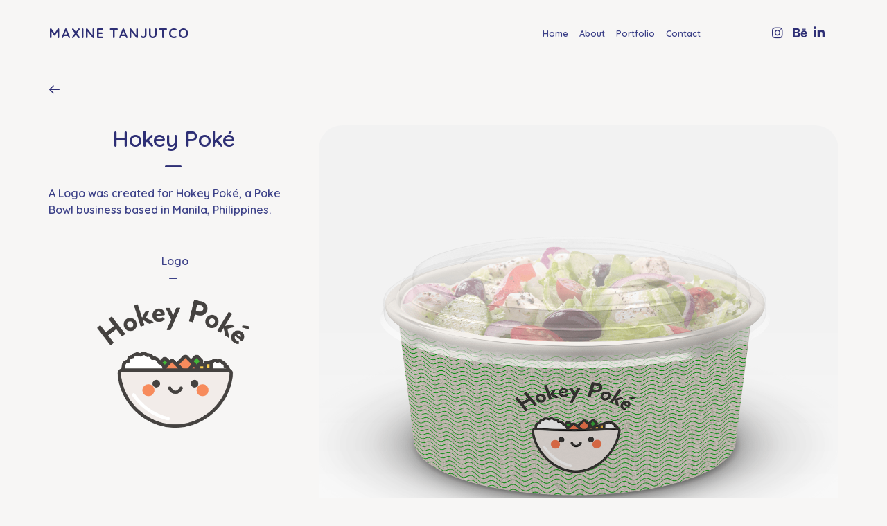

--- FILE ---
content_type: text/html
request_url: https://maxinetanjutco.com/hokey-poke.html
body_size: 1937
content:
<!doctype html><html><head>  <meta charset="utf-8">  <meta name="keywords" content="Brand Identity, Branding, Poke Bowl, Restaurant, Cute">  <meta name="description" content="A brand identity was created by Maxine Tanjutco for Sidargo, an explorer themed Izakaya in Siargao, Philippines.">  <meta name="viewport" content="width=device-width, initial-scale=1.0, viewport-fit=cover"><link rel="canonical" href="https://maxinetanjutco.com/Hokey-Poke.html" />  <link rel="shortcut icon" type="image/png" href="favicon.png">  <link rel="stylesheet" type="text/css" href="./css/bootstrap.min.css?5329"><link rel="stylesheet" type="text/css" href="style.css?995"><link rel="stylesheet" type="text/css" href="./css/animate.min.css?7093"><link rel="stylesheet" type="text/css" href="./css/all.min.css"><link rel="stylesheet" type="text/css" href="./css/feather.min.css"><link href='https://fonts.googleapis.com/css?family=Quicksand:300,400,500,600,700&display=swap&subset=latin,latin-ext' rel='stylesheet' type='text/css'><link href='https://fonts.googleapis.com/css?family=Raleway&display=swap&subset=latin,latin-ext' rel='stylesheet' type='text/css'>  <title>Hokey Poke</title>  <!-- Analytics --><!-- Global site tag (gtag.js) - Google Analytics --><script async src="https://www.googletagmanager.com/gtag/js?id=UA-159304811-1"></script><script>  window.dataLayer = window.dataLayer || [];  function gtag(){dataLayer.push(arguments);}  gtag('js', new Date());  gtag('config', 'UA-159304811-1');</script><!-- Analytics END -->  </head><body><!-- Main container --><div class="page-container">  <!-- bloc-0 --><div class="bloc bgc-white-smoke bg-plaincolorbg-01 l-bloc parallaxmax" id="bloc-0"><div class="container bloc-sm"><div class="row"><div class="col"><nav class="navbar navbar-light row navbar-expand-md" role="navigation"><a class="navbar-brand link-style kerning ltc-st-patricks-blue" href="https://maxinetanjutco.com">MAXINE TANJUTCO</a><button id="nav-toggle" type="button" class="ml-auto ui-navbar-toggler navbar-toggler border-0 p-0" data-toggle="collapse" data-target=".navbar-36790" aria-expanded="false" aria-label="Toggle navigation"><span class="navbar-toggler-icon"></span></button><div class="collapse navbar-collapse navbar-36790"><ul class="site-navigation nav navbar-nav ml-auto smallfont"><li class="nav-item"><a href="https://maxinetanjutco.com" class="nav-link a-btn">Home</a></li><li class="nav-item"><a href="about.html" class="nav-link">About</a></li><li class="nav-item"><a href="portfolio.html" class="nav-link">Portfolio</a></li><li class="nav-item"><a href="contact.html" class="nav-link">Contact</a></li></ul></div><div class="navbar-content-area d-block col-12 col-md-3 col-lg-2"><div class="row align-items-end right"><div class="align-self-center col-4 text-left col-lg-2"><a href="https://www.instagram.com/maxiedoodled/" target="_blank"><span class="icon-st-patricks-blue float-lg-none icon-sm fab fa-instagram"></span></a></div><div class="align-self-center col-4 text-center col-lg-2"><a href="https://www.behance.net/maxtanj" target="_blank"><span class="float-md-none icon-st-patricks-blue icon-sm fab fa-behance"></span></a></div><div class="align-self-center col-4 text-right col-lg-2"><a href="http://linkedin.com/in/maxtanj" target="_blank"><span class="icon-st-patricks-blue icon-sm fab fa-linkedin-in"></span></a></div></div></div></nav></div></div></div></div><!-- bloc-0 END --><!-- bloc-33 --><div class="bloc bgc-white-smoke bg-plaincolorbg-01 l-bloc" id="bloc-33"><div class="container bloc-sm"><div class="row"><div class="col"><a href="portfolio.html"><span class="feather-icon icon-arrow-left icon-sm float-lg-none icon-st-patricks-blue"></span></a></div></div></div></div><!-- bloc-33 END --><!-- bloc-34 --><div class="bloc tc-st-patricks-blue b-parallax l-bloc" id="bloc-34"><div class="parallax bg-plaincolorbg-01 bgc-white-smoke"></div><div class="container bloc-sm"><div class="row"><div class="col-sm-4 col"><h2 class="h2-40-style tc-st-patricks-blue text-lg-center mg-clear">Hokey Poké<br>—<br></h2><p class="p-bloc-8-style mg-lg">A Logo was created for&nbsp;Hokey Poké, a Poke Bowl business based in Manila, Philippines.<br></p><div class="row"><div class="col"><p class="p-bloc-8-style text-lg-center mg-md">&nbsp;Logo<br>—<br></p><img src="img/lazyload-ph.png" data-src="img/HokeyPoke_logo-01.png" class="img-fluid mx-auto d-block mg-md img-130-style lazyload" alt="Hokey Poke Bowl Logo" /></div></div></div><div class="col-sm-8 col"><div class="row"><div class="col"><div class="row"><div class="col"><img src="img/lazyload-ph.png" data-src="img/HokeyPokeBowl2.png" class="img-fluid mx-auto d-block mg-md img-rd-lg lazyload" alt="Hokey Poke Bowl" /><img src="img/lazyload-ph.png" data-src="img/HokeyPokeBag.png" class="img-fluid mx-auto d-block img-rd-lg lazyload" alt="Hokey Poke Bag" /></div></div></div></div></div></div></div></div><!-- bloc-34 END --><!-- ScrollToTop Button --><a class="bloc-button btn btn-d scrollToTop" onclick="scrollToTarget('1',this)"><svg xmlns="http://www.w3.org/2000/svg" width="22" height="22" viewBox="0 0 32 32"><path class="scroll-to-top-btn-icon" d="M30,22.656l-14-13-14,13"/></svg></a><!-- ScrollToTop Button END--><!-- bloc-4 --><div class="bloc d-flex none bgc-white-smoke bg-plaincolorbg-01 l-bloc" id="bloc-4"><div class="container bloc-sm"><div class="row"><div class="col"><div class="divider-h"><span class="divider"></span></div></div></div><div class="row align-items-end no-gutters"><div class="col-md-3 col-sm-6"><div class="row"><div class="col-12"><h6 class="mg-md">&nbsp;</h6></div></div></div></div><div class="row"><div class="col-md-3 col-sm-6"><h4 class="mg-md text-sm-left text-center h4-style tc-st-patricks-blue">Navigation</h4><a href="index.html" class="a-btn a-block footer-link ltc-st-patricks-blue small">Home</a><a href="about.html" class="a-btn a-block footer-link ltc-st-patricks-blue small">About</a><a href="portfolio.html" class="a-btn a-block footer-link ltc-st-patricks-blue small">Portfolio</a></div><div class="col-md-3 col-sm-6 col-lg-6"><div class="row"><div class="col-12"><h1 class="mg-md">&nbsp;</h1></div></div><h6 class="mg-md">&nbsp;</h6><h3 class="mg-md text-lg-center h3-bloc-4-style tc-st-patricks-blue smallfont">© 2020 Maxine Tanjutco. All rights reserved</h3><a href="index.html" class="a-btn a-block footer-link"></a><a href="index.html" class="a-btn a-block footer-link"><br></a></div><div class="col-md-3 col-sm-6"><h4 class="mg-md text-sm-left text-center h4-connect-style tc-st-patricks-blue">Connect</h4><div class="row"><div class="col-6 col-sm-2 col offset-sm-0"><div class="text-center"><a href="mailto:maxtanjart@gmail.com" target="_blank"><span class="feather-icon icon-mail icon-st-patricks-blue icon-sm" data-placement="bottom" data-toggle="tooltip" title="maxtanjart@gmail.com"></span></a></div></div><div class="col-6 col-sm-2"><div class="text-center"><a href="https://www.behance.net/maxtanj" target="_blank"><span class="icon-st-patricks-blue icon-sm fab fa-behance"></span></a></div></div><div class="col-6 col-sm-2"><div class="text-center"><a href="https://www.instagram.com/maxiedoodled/" target="_blank"><span class="icon-st-patricks-blue icon-sm fab fa-instagram"></span></a></div></div><div class="col-6 col-sm-2"><div class="text-center"><a href="http://linkedin.com/in/maxtanj" target="_blank"><span class="icon-st-patricks-blue icon-sm fab fa-linkedin-in"></span></a></div></div></div></div></div></div></div><!-- bloc-4 END --></div><!-- Main container END -->  <!-- Additional JS --><script src="./js/jquery-3.5.1.min.js?262"></script><script src="./js/bootstrap.bundle.min.js?10"></script><script src="./js/blocs.min.js?1929"></script><script src="./js/lazysizes.min.js" defer></script><script src="./js/universal-parallax.min.js?5724"></script><!-- Additional JS END --></body></html>

--- FILE ---
content_type: text/css
request_url: https://maxinetanjutco.com/style.css?995
body_size: 2865
content:
/*-----------------------------------------------------------------------------------
	Maxine Tanjutco
	About: Maxine Tanjutco Portfolio Website
	Author: Maxine Tanjutco
	Version: 1.0
	Built with Blocs
-----------------------------------------------------------------------------------*/
body{margin:0;padding:0;  background:#F7F6F5;  overflow-x:hidden;  -webkit-font-smoothing: antialiased;  -moz-osx-font-smoothing: grayscale;}.page-container{overflow: hidden;} a,button{transition: background .3s ease-in-out;outline: none!important;} a:hover{text-decoration: none; cursor:pointer;}.bloc{width:100%;clear:both;background: 50% 50% no-repeat;padding:0 20px;-webkit-background-size: cover;-moz-background-size: cover;-o-background-size: cover;background-size: cover;position:relative;display:flex;}.bloc .container{padding-left:0;padding-right:0;}.bloc-lg{padding:100px 20px;}.bloc-md{padding:50px 20px;}.bloc-sm{padding:20px;}.full-width-bloc{padding-left:0;padding-right:0;}.full-width-bloc .row{margin-left:0;margin-right:0;}.full-width-bloc .container{width:100%;max-width:100%!important;}.full-width-bloc .carousel img{width:100%;height:auto;}.parallax__container {clip: rect(0, auto, auto, 0);height: 100%;left: 0;overflow: hidden;position: absolute;top: 0;width: 100%;z-index:-1;}.parallax {position: fixed;top: 0;-webkit-transform: translate3d(0, 0, 0);transform: translate3d(0, 0, 0);-webkit-transform-style: preserve-3d;transform-style: preserve-3d;width: 100%;background-position: center;background-repeat: no-repeat;background-size: cover;}.d-bloc{color:rgba(255,255,255,.7);}.d-bloc button:hover{color:rgba(255,255,255,.9);}.d-bloc .icon-round,.d-bloc .icon-square,.d-bloc .icon-rounded,.d-bloc .icon-semi-rounded-a,.d-bloc .icon-semi-rounded-b{border-color:rgba(255,255,255,.9);}.d-bloc .divider-h span{border-color:rgba(255,255,255,.2);}.d-bloc .a-btn,.d-bloc .navbar a, .d-bloc a .icon-sm, .d-bloc a .icon-md, .d-bloc a .icon-lg, .d-bloc a .icon-xl, .d-bloc h1 a, .d-bloc h2 a, .d-bloc h3 a, .d-bloc h4 a, .d-bloc h5 a, .d-bloc h6 a, .d-bloc p a{color:rgba(255,255,255,.6);}.d-bloc .a-btn:hover,.d-bloc .navbar a:hover,.d-bloc a:hover .icon-sm, .d-bloc a:hover .icon-md, .d-bloc a:hover .icon-lg, .d-bloc a:hover .icon-xl, .d-bloc h1 a:hover, .d-bloc h2 a:hover, .d-bloc h3 a:hover, .d-bloc h4 a:hover, .d-bloc h5 a:hover, .d-bloc h6 a:hover, .d-bloc p a:hover{color:rgba(255,255,255,1);}.d-bloc .navbar-toggle .icon-bar{background:rgba(255,255,255,1);}.d-bloc .btn-wire,.d-bloc .btn-wire:hover{color:rgba(255,255,255,1);border-color:rgba(255,255,255,1);}.d-bloc .card{color:rgba(0,0,0,.5);}.d-bloc .card button:hover{color:rgba(0,0,0,.7);}.d-bloc .card icon{border-color:rgba(0,0,0,.7);}.d-bloc .card .divider-h span{border-color:rgba(0,0,0,.1);}.d-bloc .card .a-btn{color:rgba(0,0,0,.6);}.d-bloc .card .a-btn:hover{color:rgba(0,0,0,1);}.d-bloc .card .btn-wire, .d-bloc .card .btn-wire:hover{color:rgba(0,0,0,.7);border-color:rgba(0,0,0,.3);}.d-bloc .card,.l-bloc{color:rgba(0,0,0,.5);}.d-bloc .card button:hover,.l-bloc button:hover{color:rgba(0,0,0,.7);}.l-bloc .icon-round,.l-bloc .icon-square,.l-bloc .icon-rounded,.l-bloc .icon-semi-rounded-a,.l-bloc .icon-semi-rounded-b{border-color:rgba(0,0,0,.7);}.d-bloc .card .divider-h span,.l-bloc .divider-h span{border-color:rgba(0,0,0,.1);}.d-bloc .card .a-btn,.l-bloc .a-btn,.l-bloc .navbar a,.l-bloc a .icon-sm, .l-bloc a .icon-md, .l-bloc a .icon-lg, .l-bloc a .icon-xl, .l-bloc h1 a, .l-bloc h2 a, .l-bloc h3 a, .l-bloc h4 a, .l-bloc h5 a, .l-bloc h6 a, .l-bloc p a{color:rgba(0,0,0,.6);}.d-bloc .card .a-btn:hover,.l-bloc .a-btn:hover,.l-bloc .navbar a:hover, .l-bloc a:hover .icon-sm, .l-bloc a:hover .icon-md, .l-bloc a:hover .icon-lg, .l-bloc a:hover .icon-xl, .l-bloc h1 a:hover, .l-bloc h2 a:hover, .l-bloc h3 a:hover, .l-bloc h4 a:hover, .l-bloc h5 a:hover, .l-bloc h6 a:hover, .l-bloc p a:hover{color:rgba(0,0,0,1);}.l-bloc .navbar-toggle .icon-bar{color:rgba(0,0,0,.6);}.d-bloc .card .btn-wire,.d-bloc .card .btn-wire:hover,.l-bloc .btn-wire,.l-bloc .btn-wire:hover{color:rgba(0,0,0,.7);border-color:rgba(0,0,0,.3);}.voffset{margin-top:30px;}.hero .hero-nav{padding-left:inherit;padding-right:inherit;}.navbar-light .navbar-nav .nav-link {color: rgb(64, 64, 64);}.btco-menu li > a {padding: 10px 15px;color: #000;}.btco-menu .active a:focus,.btco-menu li a:focus ,.navbar > .show > a:focus{background: transparent;outline: 0;}.dropdown-menu .show > .dropdown-toggle::after{transform: rotate(-90deg);}.mg-clear{margin:0;}.mg-sm{margin-top:10px;margin-bottom:5px;}.mg-md{margin-top:10px;margin-bottom:20px;}.mg-lg{margin-top:10px;margin-bottom:40px;}img.mg-sm,img.mg-md,img.mg-lg{margin-top: 0;}img.mg-sm{margin-bottom:10px;}img.mg-md{margin-bottom:30px;}img.mg-lg{margin-bottom:50px;}.btn-d,.btn-d:hover,.btn-d:focus{color:#FFF;background:rgba(0,0,0,.3);}button{outline: none!important;}.btn-rd{border-radius: 40px;}.btn-wire{background:transparent!important;border:2px solid transparent;}.btn-wire:hover{background:transparent!important;border:2px solid transparent;}.a-block{width:100%;text-align:left;display: inline-block;}.text-center .a-block{text-align:center;}.icon-sm{font-size:18px!important;}.icon-md{font-size:30px!important;}.img-rd-md{border-radius:20px;}.img-rd-lg{border-radius:34px;}.card-sq, .card-sq .card-header, .card-sq .card-footer{border-radius:0;}.card-rd{border-radius:30px;}.card-rd .card-header{border-radius:29px 29px 0 0;}.card-rd .card-footer{border-radius:0 0 29px 29px;}.divider-h{padding:20px 0;width:100%;display:inline-block;}.divider-h span{display: block;border-top:1px solid transparent;}.divider-half{width: 50%;margin: 0 auto;}.dropdown-menu .divider-h,.dropdown-menu .divider-half{padding:0;}.form-control{border-color:rgba(0,0,0,.1);box-shadow:none;}.embed-responsive-4by4::before{padding-top:100%}.embed-responsive-9by16::before{padding-top:106.25%}.carousel-nav-icon{fill: none;stroke: #fff;stroke-width: 2px;fill-rule: evenodd;stroke-linecap:round;}.carousel-caption-center{top: 50%;bottom: initial;transform: translateY(-50%);}.hide-indicators{display:none;}.scrollToTop{width:36px;height:36px;padding:5px;position:fixed;bottom:20px;right:20px;opacity:0;z-index:999;transition: all .3s ease-in-out;pointer-events:none;}.showScrollTop{opacity: 1;pointer-events:all;}.scroll-to-top-btn-icon{fill: none;stroke: #fff;stroke-width: 2px;fill-rule: evenodd;stroke-linecap:round;}.object-hidden{display:none;}h1,h2,h3,h4,h5,h6,p,label,.btn,a{font-family:"Quicksand";font-weight:600;color:#3C4188!important;}.container{max-width:1140px;width:100%;}.navbar-brand img{width:80px;}.h1-style{font-family:Quicksand;font-weight:600;font-size:20px;width:100%;}.h3-style{font-family:Quicksand;font-weight:600;}.h1-bloc-1-style{font-family:Quicksand;font-weight:600;}.h2-style{font-family:Quicksand;font-weight:600;font-size:20px;width:83.1%;}.img-style{width:400px;}.img-imac-scre-style{width:200px;}.link-style{font-family:Quicksand;font-weight:700;}.img-10-style{width:300px;}.card-style{width:100%;border-style:solid;border-color:#C0C0C0!important;border-radius:20px 20px 20px 20px;border-width:1px 1px 1px 1px;}.h5-style{line-height:30px;font-size:16px;font-family:Quicksand;font-weight:500;}.center{text-align:center;float:none;overflow:visible;}.container-div-style{width:66.23%;}.img-bloc-3-style{width:30px;}.h4-style{font-family:Quicksand;font-weight:600;font-size:16px;}.h4-connect-style{font-family:Quicksand;font-weight:600;font-size:16px;}.h3-bloc-4-style{font-family:Raleway;font-weight:500;font-size:20px;}.smallfont{font-size:0.8em;font-family:"Raleway";font-weight:400;text-align:justify;}.linecolor{text-shadow:0px 0px 0px #FF40FF;border-color:#00F900!important;background-color:#00FCFF;}.divider{background-color:#2E2F75;}.right{background-position:left top;text-align:center;padding-left:50%;}.kerning{letter-spacing:1px;}.overlay:hover{opacity:0.6;box-shadow:0px 0px 0px #2E3173;}.h2-heading-2-style{font-family:Quicksand;font-weight:600;font-size:15px;}.texthighlight{background-color:#F7F6F5;background-position:center center;}.h2-19-style{font-family:Quicksand;font-weight:600;}.h2-bloc-5-style{font-family:Quicksand;font-weight:500;font-size:26px;}.p-style{font-family:Quicksand;font-weight:400;line-height:29px;letter-spacing:1px;}.h2-40-style{font-family:Quicksand;font-weight:600;}.p-bloc-8-style{font-family:Quicksand;font-weight:600;line-height:24px;}.img-bloc-8-style{width:200px;}.h3-features--style{font-family:Quicksand;font-weight:600;font-size:22px;}.p-11-style{font-family:Quicksand;font-weight:600;}.img-bloc-9-style{;}.img-47-style{;}.img-47-bloc-9-style{width:650px;}.h6-style{font-family:Quicksand;font-weight:500;}.img-bloc-13-style{;}.img-bloc-17-style{width:230px;}.img-66-style{width:500px;height:500px;}.img-bloc-15-style{width:200px;}.img-58-style{width:300px;}.img-bloc-11-style{width:250px;}.img-62-style{width:280px;}.square{width:500px;height:500px;text-align:center;}.img-bloc-24-style{width:150px;height:150px;}.img-114-style{width:180px;}.img-bloc-28-style{width:280px;}.img-130-style{width:220px;}.img-sidargologos--style{width:200px;}.img-oml-lamp--style{width:200px;}.img-maxshroo-style{width:400px;}.label-style{font-family:Quicksand;font-weight:600;font-size:18px;}.label-email-style{font-family:Quicksand;font-weight:600;font-size:18px;}.label-message-style{font-family:Quicksand;font-weight:600;font-size:18px;}.h2-drop-me-a-line-style{font-family:Quicksand;font-weight:600;}.h1-2-style{font-size:16px;font-family:Quicksand;font-weight:600;}.img-bloc-30-style{;}.parallaxmax{background-attachment:fixed;}.img-kenzomaru-t-style{width:300px;}.img-canvas-kenzoma-style{width:300px;}.img-168-style{width:280px;}.img-dart-logo--style{width:280px;}.img-186-style{width:80px;}.img-187-style{width:80px;}.img-keepers-lo-style{width:200px;}.bgc-white-smoke{background-color:#F9F7F7;}.bgc-snow{background-color:#FDFBFB;}.bgc-snow-2{background-color:#FBFAFA;}.bgc-white-smoke-2{background-color:#F7F6F5;}.tc-st-patricks-blue{color:#2E2F75!important;}.tc-light-coral{color:#E88783!important;}.wire-btn-st-patricks-blue{color:#2E2F75!important;border-color:#2E2F75!important;}.ltc-st-patricks-blue{color:#2E2F75!important;}.ltc-st-patricks-blue:hover{color:#25265e!important;}.ltc-light-coral{color:#E88783!important;}.ltc-light-coral:hover{color:#ba6c69!important;}.icon-st-patricks-blue{color:#2E2F75!important;border-color:#2E2F75!important;}.bg-mainbackgroundmaxinetanjutco3-01{background-image:url("img/mainbackgroundmaxinetanjutco3-01.png");}.bg-mainbackgroundmaxinetanjutco3-about-01{background-image:url("img/mainbackgroundmaxinetanjutco3_about-01.png");}.bg-plaincolorbg-01{background-image:url("img/plaincolorbg-01.png");}.bg-about4-01{background-image:url("img/about4-01.png");}.bg-4CONTACTbackground-maxinetanjutco-01{background-image:url("img/4CONTACTbackground_maxinetanjutco-01.png");}@media (min-width: 576px) {  .bloc-xxl-sm{padding:200px 20px;}  .bloc-xl-sm{padding:150px 20px;}  .bloc-lg-sm{padding:100px 20px;}  .bloc-md-sm{padding:50px 20px;}  .bloc-sm-sm{padding:20px;}  .bloc-no-padding-sm{padding:0 20px;}}@media (min-width: 768px) {  .bloc-xxl-md{padding:200px 20px;}  .bloc-xl-md{padding:150px 20px;}  .bloc-lg-md{padding:100px 20px;}  .bloc-md-md{padding:50px 20px;}  .bloc-sm-md{padding:20px 20px;}  .bloc-no-padding-md{padding:0 20px;}}@media (min-width: 992px) {  .bloc-xxl-lg{padding:200px 20px;}  .bloc-xl-lg{padding:150px 20px;}  .bloc-lg-lg{padding:100px 20px;}  .bloc-md-lg{padding:50px 20px;}  .bloc-sm-lg{padding:20px;}  .bloc-no-padding-lg{padding:0 20px;}}@media (max-width: 1024px){  .bloc.full-width-bloc, .bloc-tile-2.full-width-bloc .container, .bloc-tile-3.full-width-bloc .container, .bloc-tile-4.full-width-bloc .container{ padding-left: 0;   padding-right: 0;  }}@media (max-width: 991px){  .container{width:100%;}  .bloc{padding-left: constant(safe-area-inset-left);padding-right: constant(safe-area-inset-right);}   .bloc-group, .bloc-group .bloc{display:block;width:100%;}}@media (max-width: 767px){  .bloc-tile-2 .container, .bloc-tile-3 .container, .bloc-tile-4 .container{ padding-left:0;padding-right:0;  }  .btn-dwn{   display:none;   }  .voffset{ margin-top:5px;  }  .voffset-md{ margin-top:20px;  }  .voffset-lg{ margin-top:30px;  }  form{ padding:5px;  }  .close-lightbox{ display:inline-block;  }  .blocsapp-device-iphone5{ background-size: 216px 425px; padding-top:60px; width:216px; height:425px;  }  .blocsapp-device-iphone5 img{ width: 180px; height: 320px;  }}@media (max-width: 991px){.mt-md-0{}.mt-md-4{}}@media (max-width: 767px){.text-right{}.text-left{}.text-center{}}@media (max-width: 575px){.mt-1{}.footer-link{text-align:center;}}

--- FILE ---
content_type: text/javascript
request_url: https://maxinetanjutco.com/js/blocs.min.js?1929
body_size: 3121
content:
// Blocs.js Minified
function setUpSpecialNavs(){$(".navbar-toggler").click(function(t){var a,e,o,i=$(this).closest("nav"),l=i.find("ul.site-navigation"),s=l.clone();l.parent().is(".fullscreen-nav, .sidebar-nav")&&(t.stopPropagation(),l.parent().addClass("nav-special"),$(this).hasClass("selected-nav")?($(".close-special-menu").toggleClass("fadeOut fadeIn animDelay06 animSpeed02"),$(".blocsapp-special-menu blocsnav").removeClass("open"),$(".selected-nav").removeClass("selected-nav"),setTimeout(function(){$(".blocsapp-special-menu").remove(),$("body").removeClass("lock-scroll"),$(".nav-special").removeClass("nav-special")},300)):($(this).addClass("selected-nav"),i=i.attr("class").replace("navbar","").replace("row",""),l=l.parent().attr("class").replace("navbar-collapse","").replace("collapse",""),$(".content-tint").length=-1,$("body").append('<div class="content-tint"></div>'),s.insertBefore(".page-container").wrap('<div class="blocsapp-special-menu '+i+'"><blocsnav class="'+l+'">'),$("blocsnav").prepend('<a class="close-special-menu animated fadeIn animDelay06"><div class="close-icon"></div></a>'),a="fadeInRight",e=0,o=60,$(".blocsapp-special-menu blocsnav").hasClass("fullscreen-nav")?(a="fadeIn",o=100):$(".blocsapp-special-menu").hasClass("nav-invert")&&(a="fadeInLeft"),$(".blocsapp-special-menu blocsnav li").each(function(){$(this).parent().hasClass("dropdown-menu")?$(this).addClass("animated fadeIn"):(e+=o,$(this).attr("style","animation-delay:"+e+"ms").addClass("animated "+a))}),setTimeout(function(){$(".blocsapp-special-menu blocsnav").addClass("open"),$(".content-tint").addClass("on"),$("body").addClass("lock-scroll")},10)))}),$("body").on("mousedown touchstart",".content-tint, .close-special-menu",function(t){$(".content-tint").removeClass("on"),$(".selected-nav").click(),setTimeout(function(){$(".content-tint").remove()},10)}).on("click",".blocsapp-special-menu a",function(t){$(t.target).closest(".dropdown-toggle").length||$(".close-special-menu").mousedown()})}function extraNavFuncs(){function a(t){var a=t,e=t.offsetParent(".dropdown-menu");return t.next().hasClass("show")||t.parents(".dropdown-menu").first().find(".show").removeClass("show"),t.next(".dropdown-menu").toggleClass("show"),t.parent("li").toggleClass("show"),t.parents("li.nav-item.dropdown.show").on("hidden.bs.dropdown",function(t){$(".dropdown-menu .show").removeClass("show")}),e.parent().hasClass("navbar-nav")||t.closest(".nav-special").length||a.next().css({top:a[0].offsetTop,left:e.outerWidth()-4}),!1}$(".site-navigation a").click(function(t){$(t.target).closest(".dropdown-toggle").length||$(".navbar-collapse").collapse("hide")}),$("a.dropdown-toggle").click(function(t){$(this).parent().addClass("target-open-menu"),$(this).closest(".dropdown-menu").find(".dropdown.open").each(function(t){$(this).hasClass("target-open-menu")||$(this).removeClass("open")}),$(".target-open-menu").removeClass("target-open-menu")}),$(".dropdown-menu a.dropdown-toggle").on("click",function(t){return a($(this))}),$("body").on("click",".dropdown-menu a.dropdown-toggle",function(t){return a($(this))})}function scrollToTarget(t,a){var e="slow";0==t?t=$(a).closest(".bloc").height():1==t?t=0:2==t?t=$(document).height():(t=$(t).offset().top,$(".sticky-nav").length&&(t-=$(".sticky-nav").outerHeight())),$(a).is("[data-scroll-speed]")&&(e=$(a).attr("data-scroll-speed"),parseInt(e)&&(e=parseInt(e))),$("html,body").animate({scrollTop:t},e),$(".navbar-collapse").collapse("hide")}function animateWhenVisible(){hideAll(),inViewCheck(),$(window).scroll(function(){inViewCheck(),scrollToTopView(),stickyNavToggle()})}function setUpDropdownSubs(){$("ul.dropdown-menu [data-toggle=dropdown]").on("click",function(t){t.preventDefault(),t.stopPropagation(),$(this).parent().siblings().removeClass("open"),$(this).parent().toggleClass("open");t=$(this).parent().children(".dropdown-menu");t.offset().left+t.width()>$(window).width()&&t.addClass("dropmenu-flow-right")})}function stickyNavToggle(){var t,a,e,o,i;$(".sticky-nav").length&&(a=(t=$(".sticky-nav")).offset().top,e="sticky",o=$(".page-container"),(i=t.hasClass("fill-bloc-top-edge"))&&(o=$(".fill-bloc-top-edge.sticky-nav").parent(),e="sticky animated fadeInDown"),t.hasClass("sticky")&&(a=t.attr("data-original-offset")),$(window).scrollTop()>a?t.hasClass("sticky")||(t.addClass(e).attr("data-original-offset",a),a=t.height(),i&&(t.css("background",getBlocBgColor(o)),a+=parseInt(o.css("padding-top"))),o.css("padding-top",a)):t.hasClass("sticky")&&(t.removeClass(e).removeAttr("style"),o.removeAttr("style")))}function getBlocBgColor(t){var a=t.css("background-color");return t.hasClass("b-parallax")&&(a=t.find(".parallax").css("background-color")),"rgba(0, 0, 0, 0)"==a&&(a="#FFFFFF"),a}function hideAll(){$(".animated").each(function(t){(!$("body").hasClass("mob-disable-anim")||767<$(window).width())&&$(this).removeClass("animated").addClass("hideMe")})}function inViewCheck(){$($(".hideMe").get().reverse()).each(function(t){var a,e=jQuery(this),o=e.offset().top+e.height(),i=$(window).scrollTop()+$(window).height();e.height()>$(window).height()&&(o=e.offset().top),o<i&&(a=e.attr("class").replace("hideMe","animated"),e.css("visibility","hidden").removeAttr("class"),setTimeout(function(){e.attr("class",a).css("visibility","visible")},.01),e.on("webkitAnimationEnd mozAnimationEnd oAnimationEnd animationEnd",function(t){$(this).removeClass($(this).attr("data-appear-anim-style"))}))})}function scrollToTopView(){$(window).scrollTop()>$(window).height()/3?$(".scrollToTop").hasClass("showScrollTop")||$(".scrollToTop").addClass("showScrollTop"):$(".scrollToTop").removeClass("showScrollTop")}function setUpVisibilityToggle(){$(document).on("click","[data-toggle-visibility]",function(t){t.preventDefault();var a,t=$(this).attr("data-toggle-visibility");function e(t){t.is("img")?t.toggle():t.is(".row, .bloc-group")?t.toggleClass("d-flex"):t.slideToggle(),reCalculateParallax()}-1!=t.indexOf(",")?(a=t.split(","),$.each(a,function(t){e($("#"+a[t]))})):e($("#"+t))})}function setUpClassToggle(){$(document).on("click","[data-toggle-class-target]",function(t){t.preventDefault();var a,t=$(this).attr("data-toggle-class-target"),e=$(this).attr("data-toggle-class");e.length&&(-1!=t.indexOf(",")?(a=t.split(","),$.each(a,function(t){$("#"+a[t]).toggleClass(e)})):$("#"+t).toggleClass(e),reCalculateParallax())})}function setUpLightBox(){window.targetLightbox,$(document).on("click","[data-lightbox]",function(t){t.preventDefault(),targetLightbox=$(this);var a=targetLightbox.attr("data-lightbox"),e=targetLightbox.attr("data-autoplay"),o='<p class="lightbox-caption">'+targetLightbox.attr("data-caption")+"</p>",i="no-gallery-set",l=targetLightbox.attr("data-frame");targetLightbox.attr("data-gallery-id")&&(i=targetLightbox.attr("data-gallery-id"));var s="";1==e&&(s="autoplay");t="";targetLightbox.find("img").hasClass("img-protected")&&(t="img-protected");e='<svg xmlns="http://www.w3.org/2000/svg" width="18" height="18" viewBox="0 0 32 32"><path class="lightbox-close-icon" d="M4,4L28,28"/><path class="lightbox-close-icon" d="M28,4L4,28"/></svg>',o=$('<div id="lightbox-modal" class="modal fade"><div class="modal-dialog modal-dialog-centered modal-lg"><div class="modal-content '+l+' blocs-lb-container"><button id="blocs-lightbox-close-btn" type="button" class="close-lightbox" data-dismiss="modal" aria-label="Close">'+e+'</button><div class="modal-body"><a href="#" class="prev-lightbox" aria-label="prev"><svg xmlns="http://www.w3.org/2000/svg" width="22" height="22" viewBox="0 0 32 32"><path class="lightbox-nav-icon lightbox-prev-icon" d="M22,2L9,16,22,30"/></svg></a><a href="#" class="next-lightbox" aria-label="next"><svg xmlns="http://www.w3.org/2000/svg" width="22" height="22" viewBox="0 0 32 32"><path class="lightbox-nav-icon lightbox-next-icon" d="M10.344,2l13,14-13,14"/></svg></a><img id="lightbox-image" class="img-fluid mx-auto d-block '+t+'" src="'+a+'"><div id="lightbox-video-container" class="embed-responsive embed-responsive-16by9"><video controls '+s+' class="embed-responsive-item"><source id="lightbox-video" src="'+a+'" type="video/mp4"></video></div>'+o+"</div></div></div></div>");$("body").append(o),"fullscreen-lb"==l&&($("#lightbox-modal").addClass("fullscreen-modal").append('<a class="close-full-screen-modal animated fadeIn" style="animation-delay:0.5s;" onclick="$(\'#lightbox-modal\').modal(\'hide\');">'+e+"</a>"),$("#blocs-lightbox-close-btn").remove()),".mp4"==a.substring(a.length-4)?($("#lightbox-image, .lightbox-caption").removeClass("d-block").hide(),$("#lightbox-video-container").show()):($("#lightbox-image,.lightbox-caption").addClass("d-block").show(),$("#lightbox-video-container").hide(),targetLightbox.attr("data-caption")||$(".lightbox-caption").removeClass("d-block").hide()),$("#lightbox-modal").modal("show"),"no-gallery-set"==i?(0==$("a[data-lightbox]").index(targetLightbox)&&$(".prev-lightbox").hide(),$("a[data-lightbox]").index(targetLightbox)==$("a[data-lightbox]").length-1&&$(".next-lightbox").hide()):(0==$('a[data-gallery-id="'+i+'"]').index(targetLightbox)&&$(".prev-lightbox").hide(),$('a[data-gallery-id="'+i+'"]').index(targetLightbox)==$('a[data-gallery-id="'+i+'"]').length-1&&$(".next-lightbox").hide()),addLightBoxSwipeSupport()}).on("hidden.bs.modal","#lightbox-modal",function(){$("#lightbox-modal").remove()}),$(document).on("click",".next-lightbox, .prev-lightbox",function(t){t.preventDefault();var a="no-gallery-set",e=$("a[data-lightbox]").index(targetLightbox),o=$("a[data-lightbox]").eq(e+1);targetLightbox.attr("data-gallery-id")&&(a=targetLightbox.attr("data-gallery-id"),e=$('a[data-gallery-id="'+a+'"]').index(targetLightbox),o=$('a[data-gallery-id="'+a+'"]').eq(e+1)),$(this).hasClass("prev-lightbox")&&(o=$('a[data-gallery-id="'+a+'"]').eq(e-1),"no-gallery-set"==a&&(o=$("a[data-lightbox]").eq(e-1)));t=o.attr("data-lightbox");".mp4"==t.substring(t.length-4)?(e=1==o.attr("data-autoplay")?"autoplay":"",$("#lightbox-image, .lightbox-caption").removeClass("d-block").hide(),$("#lightbox-video-container").show().html("<video controls "+e+' class="embed-responsive-item"><source id="lightbox-video" src="'+t+'" type="video/mp4"></video>')):($("#lightbox-image").attr("src",t).addClass("d-block").show(),$("#lightbox-video-container").hide(),$(".lightbox-caption").removeClass("d-block").hide(),o.attr("data-caption")&&$(".lightbox-caption").html(o.attr("data-caption")).show()),targetLightbox=o,$(".next-lightbox, .prev-lightbox").hide(),"no-gallery-set"==a?($("a[data-lightbox]").index(o)!=$("a[data-lightbox]").length-1&&$(".next-lightbox").show(),0<$("a[data-lightbox]").index(o)&&$(".prev-lightbox").show()):($('a[data-gallery-id="'+a+'"]').index(o)!=$('a[data-gallery-id="'+a+'"]').length-1&&$(".next-lightbox").show(),0<$('a[data-gallery-id="'+a+'"]').index(o)&&$(".prev-lightbox").show())})}function addKeyBoardSupport(){$(window).keydown(function(t){37==t.which?$(".prev-lightbox").is(":visible")&&$(".prev-lightbox").click():39==t.which&&$(".next-lightbox").is(":visible")&&$(".next-lightbox").click()})}function addLightBoxSwipeSupport(){$("#lightbox-image").length&&$("#lightbox-image").swipe({swipeLeft:function(t,a,e,o,i){$(".next-lightbox").is(":visible")&&$(".next-lightbox").click()},swipeRight:function(){$(".prev-lightbox").is(":visible")&&$(".prev-lightbox").click()},threshold:0})}function setUpImgProtection(){$("body").on("contextmenu",".img-protected",function(t){return!1}),$("body").on("mousedown",".img-protected",function(t){t.preventDefault()})}function reCalculateParallax(){var t;$(".b-parallax").length&&((t=$(".parallax__container .parallax")).css("height","100%"),setTimeout(function(){calculateHeight(t,3)},400))}$(function(){extraNavFuncs(),setUpSpecialNavs(),setUpDropdownSubs(),setUpLightBox(),setUpVisibilityToggle(),setUpClassToggle(),addKeyBoardSupport(),setUpImgProtection(),$('a[onclick^="scrollToTarget"]').click(function(t){t.preventDefault()}),$(".nav-item [data-active-page]").addClass($(".nav-item [data-active-page]").attr("data-active-page")),$('[data-toggle="tooltip"]').tooltip()}),$(window).on("load",function(){animateWhenVisible(),$("#page-loading-blocs-notifaction").addClass("preloader-complete")});